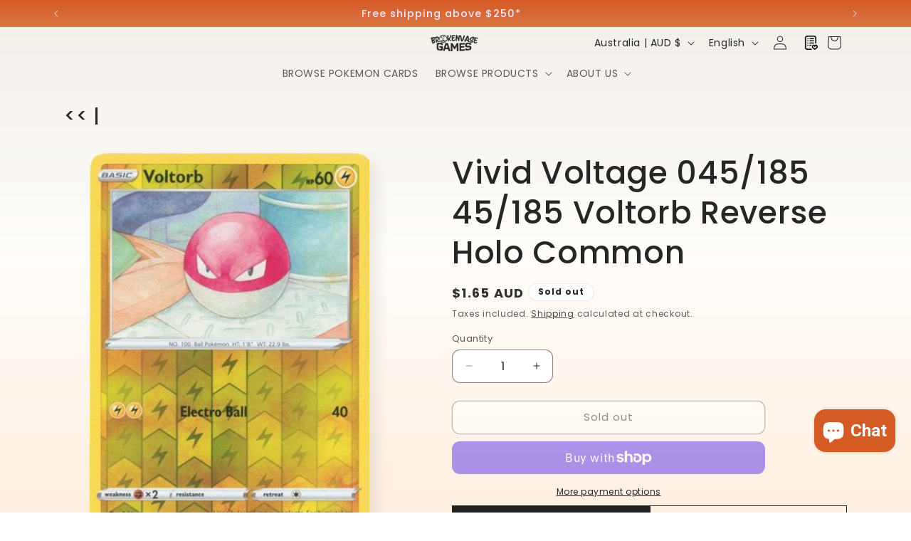

--- FILE ---
content_type: image/svg+xml
request_url: https://cdn-sf.vitals.app/cdn-assets/trust-badges/en/circle/satisfaction.svg?v=5
body_size: 7002
content:
<svg xmlns="http://www.w3.org/2000/svg" class="vtl-tb-main-widget__badge-img" width="90" viewBox="0 0 500 500" style="height:auto!important;enable-background:new 0 0 500 500">
  <style>.stT2_0070_satisfaction{fill:##COLOR0##!important}.stT2_0071_satisfaction{fill:#231f20!important}</style>
  <path class="stT2_0070_satisfaction" d="M461.3 231.7h-.1c.5 6 .8 12.1.8 18.3 0 116.3-94.2 210.5-210.5 210.5-85.1 0-158.5-50.5-191.6-123.3-1.9.2-3.7.3-5.6.3h-1.7c-2.4-.1-4.7-.3-7-.7 33.9 80.3 113.3 136.6 206 136.6C375 473.4 475 373.4 475 250c0-7.8-.4-15.5-1.2-23-2.6 2.3-5.5 3.8-8.7 4.4-1.3.2-2.6.3-3.8.3zm-416.5-33c1-.5 1.9-.8 2.8-1.2 23.3-90.8 105.8-158 203.9-158 87.2 0 162 53 194 128.6.9-1 1.8-1.9 2.7-2.8 2.5-2.1 5.2-3.6 8.3-4.3-34.4-79.1-113.2-134.5-205-134.5-108.3.1-198.6 77.2-219.1 179.5.1-.1.2-.2.3-.2 3.7-3.1 7.8-5.4 12.1-7.1z"/>
  <path class="stT2_0070_satisfaction" d="M454.3 250c0 112-90.8 202.8-202.8 202.8-81.4 0-151.5-47.9-183.8-117.1-.6.2-1.3.4-1.9.5 32.5 70 103.5 118.6 185.8 118.6 113.1 0 204.8-91.7 204.8-204.8 0-6.5-.3-13-.9-19.4l-2.1-.9c.6 6.7.9 13.5.9 20.3zM251.5 47.2c82.3 0 153.2 49.1 185 119.6.8 0 1.5.1 2.2.2C406.8 95.2 335 45.2 251.5 45.2 157.1 45.2 77.6 109.1 54 196l2.1-.3C79.8 110.1 158.3 47.2 251.5 47.2z"/>
  <path class="stT2_0071_satisfaction" d="m251.9 398.9 5.8 11.6 12.9 1.9-9.4 9.1 2.2 12.8-11.5-6-11.5 6 2.2-12.8-9.3-9.1 12.9-1.9zm-42.2-2 3.7 7.4 8.2 1.2-6 5.8 1.4 8.2-7.3-3.8-7.4 3.8 1.4-8.2-5.9-5.8 8.2-1.2zm84.5-2 3.6 7.5 8.3 1.2-6 5.7 1.4 8.2-7.3-3.8-7.4 3.8 1.4-8.2-5.9-5.7 8.2-1.2z"/>
  <circle cx="246.5" cy="249" r="210.5" style="fill:#fff!important"/>
  <path class="stT2_0071_satisfaction" d="m188.8 164.5-9.8 1.2 2-39.4-11.9 5.2.5-8.8 20.3-9.9 1.3-.2-2.4 51.9zm29.3-2.9c-4.4.4-8-.6-10.7-3.2-2.7-2.6-4.5-6.5-5.2-11.6-.2-1.7-.4-3.4-.4-5.2l.3-9.7c.3-7.1 1.9-12.6 4.8-16.6 2.9-4 7-6.2 12.2-6.8 4.4-.4 8 .6 10.7 3.2 2.8 2.6 4.5 6.4 5.2 11.5.2 1.7.4 3.5.4 5.2l-.3 9.6c-.3 7.1-1.9 12.7-4.8 16.7-2.8 4.1-6.9 6.4-12.2 6.9zm7.3-38.3c-.6-4.6-2.5-6.8-5.8-6.6-4.7.4-7.3 4.3-7.6 11.8l-.3 12c-.1 2.5 0 4.6.2 6.2.5 4.7 2.4 7 5.7 6.7 4.8-.3 7.3-4.3 7.6-12.1l.3-12.6c.1-2.1.1-3.8-.1-5.4zm28.5 33.9c-4.4.4-8-.6-10.7-3.2-2.7-2.6-4.5-6.5-5.2-11.6-.2-1.7-.4-3.4-.4-5.2l.3-9.7c.3-7.1 1.9-12.6 4.8-16.6 2.9-4 7-6.2 12.2-6.8 4.4-.4 8 .6 10.7 3.2 2.8 2.6 4.5 6.4 5.2 11.5.2 1.7.4 3.5.4 5.2l-.3 9.6c-.3 7.1-1.9 12.7-4.8 16.7-2.9 4.1-6.9 6.4-12.2 6.9zm7.3-38.3c-.6-4.6-2.5-6.8-5.8-6.6-4.7.4-7.3 4.3-7.6 11.8l-.3 12c-.1 2.5 0 4.6.2 6.2.5 4.7 2.4 7 5.7 6.7 4.8-.3 7.3-4.3 7.6-12.1l.3-12.6c.1-2.1.1-3.8-.1-5.4zm23.5-18.4c3.1-.3 5.7.4 7.8 2.2 2 1.8 3.2 4.1 3.3 7.1l.1 2.7c.1 3.2-.9 5.9-2.8 8.1-1.9 2.2-4.5 3.4-7.6 3.7-3 .3-5.6-.4-7.6-2.1-2.1-1.7-3.2-4.1-3.4-7.1l-.1-2.4c-.1-3.3.7-6.1 2.6-8.4 1.8-2.2 4.4-3.5 7.7-3.8zm1 48.2-5.2-2.4 25.8-42.9 5.1 2.3-25.7 43zm-4.7-34.2c0 1.3.4 2.4 1 3.1.6.8 1.6 1.1 2.8 1 1.2-.1 2.2-.6 3-1.6.8-1 1.3-2.2 1.4-3.7v-2.8c0-1.4-.3-2.5-1-3.3-.7-.8-1.6-1.1-2.8-1-1.3.1-2.3.7-3.1 1.7-.8 1-1.2 2.2-1.3 3.6v3zm15.3 24.2c-.1-3.2.8-5.9 2.8-8.1 1.9-2.2 4.5-3.5 7.7-3.8 3.1-.3 5.7.4 7.7 2.2 2.1 1.7 3.2 4.1 3.4 7.1l.1 2.4c.2 3.4-.7 6.2-2.7 8.5-2 2.2-4.5 3.5-7.7 3.8-3 .3-5.5-.4-7.6-2.1-2.1-1.7-3.3-4.1-3.4-7.2l-.3-2.8zm6.7 2c0 1.3.4 2.3 1.1 3.1s1.6 1.2 2.7 1.1c1.4-.1 2.4-.6 3.2-1.6.8-.9 1.2-2.2 1.2-3.7v-2.8c0-1.4-.3-2.5-1-3.2-.7-.8-1.6-1.1-2.7-1-1.3.1-2.3.6-3.1 1.6-.8 1-1.3 2.2-1.4 3.7v2.8zM180.4 370.5c-1.1 1.8-2.9 3.4-5.3 4.6-2.4 1.2-5.3 2-8.5 2.3-2.5.3-4.8 0-6.9-.8-2.1-.9-3.8-2.2-5.1-4.2-1.4-1.9-2.3-4.2-2.7-6.8-.5-2.4-.6-5.3-.3-8.7.3-3.4 1.1-6.4 2.5-9.1 1.4-2.7 3.1-4.8 5.3-6.3 2.2-1.5 4.7-2.4 7.6-2.7 3.9-.4 7 .3 9.5 2.2 2.4 1.8 4.1 4.7 4.9 8.6l-7.2.9c-.4-2-1.2-3.5-2.2-4.4-1-.9-2.5-1.2-4.3-1.1-3.2.3-5.5 2-6.9 5.1-1.5 3.1-2 7.4-1.6 12.8.2 2.9.9 5.1 2.2 6.6 1.3 1.5 3 2.1 5.2 1.8 2.5-.2 4.6-1.1 6.2-2.6l.5-6.5-6.8.8.3-5.8 14.2-1.7-.6 15zm18.7-.5c-1.8 2.5-4.1 4-7.2 4.3-2.7.3-4.8-.4-6.4-2.1-1.6-1.7-2.4-4.1-2.5-7.2l.8-18.2 7.2-.9-.8 18.3c0 .6.1 1.1.2 1.6.4 1.7 1.4 2.4 3.1 2.3 2.2-.2 4-1.3 5.2-3.3l1-20 7.2-.9-1.4 28.2-6.7.8.3-2.9zm24.7-.1c-.3-.7-.5-1.5-.6-2.5-1.8 2.3-4 3.6-6.7 3.9-2.4.3-4.5-.3-6.3-1.6-1.8-1.3-2.8-3.1-2.9-5.4-.3-3 .7-5.5 2.9-7.4 2.2-1.9 5.3-3.1 9.4-3.6l3.4-.4.2-1.7c0-.6 0-1.1-.1-1.6-.2-.8-.6-1.4-1.1-1.8-.6-.4-1.3-.5-2.1-.4-1.1.1-2 .5-2.8 1.2-.7.7-1.1 1.6-1.2 2.7l-7.2.9c-.2-2.6.7-4.9 2.8-6.9 2.1-1.9 4.8-3.1 8.2-3.5 3.1-.3 5.7.3 7.7 1.9 2 1.6 3 3.8 3.1 6.6l-.5 13.5.1 1.6c.1 1.2.4 2.2.8 3v.5l-7.1 1zm-6.2-4.4c2.1-.2 3.8-1.3 5.1-3.4l.3-4.9-2.5.3c-2.6.4-4.5 1.4-5.4 3.1-.4.6-.5 1.3-.5 2.2 0 .9.3 1.6.8 2.1.6.5 1.3.7 2.2.6zm30.8-19.6h-2.5c-2.6.2-4.5 1.5-5.7 3.6l-1 18.4-7.2.9 1.4-28.2 6.7-.9-.2 3.4c1.4-2.8 3.4-4.4 5.9-4.7.7-.1 1.6-.1 2.5 0l.1 7.5z"/>
  <path class="stT2_0071_satisfaction" d="M262.9 365.1c-.3-.7-.5-1.5-.6-2.5-1.8 2.3-4 3.6-6.7 3.9-2.4.3-4.5-.3-6.3-1.6-1.8-1.3-2.8-3.1-2.9-5.4-.3-3 .7-5.5 2.9-7.4 2.2-1.9 5.3-3.1 9.4-3.6l3.4-.4.2-1.7c0-.6 0-1.1-.1-1.6-.2-.8-.6-1.4-1.1-1.8-.6-.4-1.3-.5-2.1-.4-1.1.1-2 .5-2.8 1.2-.7.7-1.1 1.6-1.2 2.7l-7.2.9c-.2-2.6.7-4.9 2.8-6.9 2.1-1.9 4.8-3.1 8.2-3.5 3.1-.3 5.7.3 7.7 1.9 2 1.6 3 3.8 3.1 6.6l-.5 13.5.1 1.6c.1 1.2.4 2.2.8 3v.5l-7.1 1zm-6.2-4.4c2.1-.2 3.8-1.3 5.1-3.4l.3-4.9-2.5.3c-2.6.4-4.5 1.4-5.4 3.1-.4.6-.5 1.3-.5 2.2 0 .9.3 1.6.8 2.1.6.5 1.3.7 2.2.6zm22.4-25.6-.2 3.3c1.9-2.8 4.4-4.4 7.6-4.7 2.6-.3 4.6.4 6.1 2.1 1.5 1.7 2.2 4.2 2.3 7.5l-.8 17.9-7.2.9.8-18c0-.7-.1-1.3-.2-1.8-.4-1.7-1.6-2.5-3.6-2.3-1.9.2-3.5 1.2-4.7 3.2l-1 19.9-7.2.9 1.4-28.2 6.7-.7zm27.9-10.3-.4 6.9 4.6-.6-.3 5.5-4.6.6-.6 14.1c0 .9.2 1.5.4 2 .3.4.9.6 1.8.5.3 0 1-.1 2.2-.4l.2 5.7c-1.2.6-2.6.9-4.1 1.1-2.4.3-4.2-.3-5.5-1.6-1.3-1.3-2-3.2-2.1-5.7l.6-14.8-3.9.5.3-5.5 3.9-.5.3-6.9 7.2-.9z"/>
  <path class="stT2_0071_satisfaction" d="M324 358.1c-2.4.3-4.6-.1-6.6-1s-3.6-2.4-4.8-4.3c-1.2-1.9-1.8-4.1-1.9-6.6v-1c-.1-2.7.4-5.3 1.4-7.7 1-2.4 2.5-4.3 4.4-5.8 1.9-1.5 4.1-2.3 6.6-2.6 3.6-.4 6.4.6 8.5 2.9 2.1 2.3 3.2 5.5 3.3 9.4v3.2l-16.9 2.1c.2 1.8.8 3.2 1.8 4.1 1.1 1 2.4 1.4 4 1.2 2.6-.3 4.8-1.6 6.5-3.9l3.8 3.7c-.8 1.7-2.2 3.1-4 4.2-1.8 1.2-3.8 1.9-6.1 2.1zm-.5-22.9c-1.3.1-2.5.7-3.4 1.7-.9 1-1.7 2.6-2.2 4.8l9.9-1.2.1-.7c0-.7-.1-1.3-.2-1.9-.3-1-.8-1.7-1.5-2.2-.8-.4-1.6-.6-2.7-.5zm25 19.9c-2.4.3-4.6-.1-6.6-1s-3.6-2.4-4.8-4.3c-1.2-1.9-1.8-4.1-1.9-6.6v-1c-.1-2.7.4-5.3 1.4-7.7 1-2.4 2.5-4.3 4.4-5.8 1.9-1.5 4.1-2.3 6.6-2.6 3.6-.4 6.4.6 8.5 2.9 2.1 2.3 3.2 5.5 3.3 9.4v3.2l-16.9 2.1c.2 1.8.8 3.2 1.8 4.1 1.1 1 2.4 1.3 4 1.2 2.6-.3 4.8-1.6 6.5-3.9l3.8 3.7c-.8 1.7-2.2 3.1-4 4.2-1.8 1.2-3.9 1.9-6.1 2.1zm-.5-22.9c-1.3.1-2.5.7-3.4 1.7-.9 1-1.7 2.6-2.2 4.8l9.9-1.2.1-.7c0-.7-.1-1.3-.2-1.9-.3-1-.8-1.7-1.5-2.2-.8-.4-1.7-.6-2.7-.5zm22.1-8.8c2.6-.2 4.8.5 6.6 2.3l1-14.4 7.2-.9-2 40-6.4.8v-3c-1.8 2.6-4 4.1-6.8 4.4-1.7.2-3.3-.1-4.7-.8s-2.6-1.9-3.5-3.4c-.9-1.6-1.5-3.4-1.8-5.4-.2-1.1-.3-2.1-.3-3.1v-1.2c.1-2.9.5-5.4 1.4-7.7.9-2.3 2.1-4 3.7-5.3 1.7-1.4 3.5-2.1 5.6-2.3zm-3.4 15.5c0 1.3.1 2.4.3 3.3.5 3 1.9 4.3 4.2 4.1 2-.2 3.7-1.3 4.9-3.5l.6-11.2c-.9-1.7-2.3-2.5-4.3-2.4-1.8.2-3.1 1-4.1 2.6s-1.6 3.9-1.6 7.1zM29.8 295.8c.6-.1.9.3.8 1.3l-.3 1c-.2.4-.3.8-.4 1.3-.1.5-.1 1 0 1.6.1.8.5 1.8 1.2 3 1.1 2.3 2.5 4.3 4.2 5.8 1.7 1.5 3.7 2.7 5.9 3.5 2.2.8 4.5 1.3 7 1.4 2.5.1 5 0 7.6-.5 2.4-.4 4.7-1.1 7.1-1.9 2.4-.9 4.6-1.9 6.7-3 1-.6 2.1-1.3 3.2-2.2 1.2-.8 2.3-1.8 3.4-2.7 1.1-1 2.2-2 3.3-3.1 1-1.1 1.9-2.2 2.6-3.4.7-1.1 1.3-2.3 1.6-3.5.4-1.2.5-2.3.3-3.4-.2-1-.5-1.9-.9-2.7-.9-1.2-2.2-2.1-3.9-2.8-1.7-.6-3.6-1-5.6-1.3-1.9-.1-3.9-.2-6.2-.2s-4.4 0-6.3-.1h-1.7c-3.6.1-7.1 0-10.7-.2-3.6-.2-7-.6-10.2-1.4-3.2-.8-6.1-2-8.8-3.7-2.6-1.7-4.8-4.1-6.5-7.1-.6-1.2-1.1-2.5-1.7-3.9-.6-1.4-1-2.8-1.2-4.1-.4-2.4-.6-5.1-.5-8.1.1-3.1.5-6.4 1.1-9.9.7-4.2 1.9-8.3 3.6-12.3 1.7-4 3.8-7.7 6.2-11 2.4-3.4 5.1-6.3 8.2-8.8 3.1-2.5 6.3-4.4 9.8-5.6h-.1c1.1-.6 2.2-1 3.2-1.3 1-.3 2-.5 2.9-.7 2.8-.5 5.6-.5 8.5 0 2.9.5 5.6 1.3 8.3 2.5 2.7 1.2 5.2 2.8 7.6 4.7 2.4 1.9 4.6 4.1 6.5 6.4 1.9 2.4 3.5 4.9 4.9 7.7 1.3 2.8 2.2 5.6 2.8 8.6l.3 1.8c.1.7.2 1.3.2 1.9 0 3-.5 6-1.6 8.7s-2.5 5.3-4.4 7.6c-1.8 2.3-3.9 4.1-6.2 5.7s-4.7 2.5-7.1 2.9c-2.6.5-5.1.1-7.5-1-2.4-1.1-4.4-3.1-6-6-.3-.6-.5-1.1-.5-1.7 0-.6.1-1.1.5-1.5.5-.5 1-.5 1.5-.1s1 1 1.5 1.6c1.2 1.9 2.6 3.2 4.1 3.9 1.5.7 3 1 4.4.7 1.5-.3 2.8-1 4.1-2.1 1.3-1.1 2.3-2.6 3.1-4.4.8-1.8 1.4-3.9 1.7-6.2.3-2.3.2-4.8-.2-7.5h.1c-.6-2.4-1.4-4.8-2.6-7.2-1.2-2.4-2.5-4.7-4.1-6.8-1.6-2.1-3.4-4.1-5.3-5.9-1.9-1.8-4-3.3-6.1-4.5-2.1-1.2-4.3-2.1-6.5-2.6s-4.4-.6-6.6-.2c-3.6.6-6.5 1.9-8.8 4.1-2.3 2.1-4 4.7-5.3 7.7-1.2 3-1.9 6.4-2.2 10-.2 3.7-.1 7.3.5 10.9.1.6.1 1.1.2 1.7.1.5.2 1.1.3 1.6.4 2.5 1 4.8 1.8 6.8.7 2 1.7 3.9 2.8 5.6 1.3 2.1 2.9 3.8 4.7 5.2 1.8 1.4 3.8 2.5 5.9 3.3 2.1.9 4.3 1.5 6.6 2s4.5.9 6.6 1.3l1.5.3c1.4.2 2.8.5 4.2.8 1.4.3 2.7.6 3.9 1 2.8.8 5.5 2 8 3.7 2.6 1.7 4.6 4 6.1 6.9 1 2 1.7 4.1 2.1 6.2.5 2.8.4 5.7-.2 8.5-.6 2.8-1.6 5.6-3 8.1-1.4 2.6-3.1 5-5.2 7.2s-4.4 4.2-6.9 5.9c-3.8 2.4-8.2 4.1-13 4.9-2.7.5-5.3.7-8 .6-2.7-.1-5.3-.4-7.9-1.1-2.5-.6-4.9-1.5-7.2-2.6s-4.3-2.4-6-4c-1.7-1.6-3.2-3.3-4.3-5.3-1.1-2-1.8-4.1-2-6.5-.1-.8 0-1.9 0-3.2s.3-2.6.6-3.9c.3-1.3.7-2.4 1.3-3.4.8-.6 1.6-1.2 2.6-1.3zm99.1-46c-.1.1-.3.3-.7.5-.4.2-.7.3-.8.3-.5.1-1-.1-1.5-.5.1-.5.1-1 .1-1.4v-1.4c-.1-1.1-.4-2.2-.8-3.3-.4-1.1-.9-2.1-1.6-3-.7-.8-1.5-1.5-2.4-2-.9-.5-2-.6-3.1-.4-1.5.3-2.9 1.1-4.2 2.6-1.3 1.4-2.5 3.2-3.6 5.3-1.1 2.1-2 4.4-2.9 7-.8 2.5-1.5 5-2.1 7.5s-1 4.7-1.2 6.9c-.2 2.1-.3 3.8-.2 5.1.1.6.2 1.3.3 1.9.1.7.4 1.3.7 1.8.3.5.7 1 1.2 1.2.5.3 1.1.4 1.9.2 1.3-.2 2.6-1.2 3.8-2.8s2.4-3.5 3.4-5.7c1.1-2.2 2-4.4 2.8-6.7.8-2.3 1.5-4.4 2-6.1 0-.5.1-1.1.3-1.8.2-.7.1-1.4-.1-2.2-.2-.6 0-1 .5-1.3.5-.3 1.1-.5 1.7-.7 2.6-.2 4.4 0 5.6.8 1.2.8 1.9 1.8 2.3 3.1.4 1.3.5 2.8.4 4.5-.1 1.7-.2 3.2-.1 4.6v1.5c0 .7 0 1.5.1 2.3.1.8.1 1.7.2 2.5s.3 1.5.5 2.1c.2.5.5.9.8 1 .3.1.7-.1 1.2-.7.8-1.2 1.7-2.7 2.6-4.6.9-1.8 1.7-3.8 2.5-5.9.8-2.1 1.6-4.1 2.3-6.2.7-2.1 1.4-4 1.9-5.7.3-1.1.6-2.2.9-3.2.3-1 .6-1.8.8-2.5.3-.2.6-.3.9-.4.4-.1.7 0 1 .2.3.2.5.4.8.8l-.4 1.5c-.4 1.3-.8 2.8-1.3 4.5-.5 1.7-1.1 3.5-1.7 5.5-.6 1.9-1.3 3.9-2 5.8-.7 2-1.5 3.9-2.2 5.7-.8 1.8-1.6 3.5-2.4 5-.9 1.5-1.7 2.8-2.5 3.8-.7.9-1.6 1.7-2.8 2.3-1.1.7-2.3 1.1-3.4 1.3-1.5.3-2.8-.1-3.9-1-1-.9-1.9-2.1-2.6-3.6-.7-1.4-1.2-3-1.5-4.6s-.5-3-.5-4.1v-.7c-.8 2.1-1.8 4.2-2.8 6.3-1.1 2.1-2.3 3.9-3.6 5.6-1.3 1.7-2.7 3.1-4.3 4.3-1.6 1.2-3.2 1.9-5 2.2-1.7.3-3.1.2-4.4-.2-1.3-.4-2.3-1-3.2-1.9-.9-.9-1.6-1.9-2.1-3.2-.5-1.3-.9-2.6-1.2-4.1 0-.3-.1-.6-.2-.9-.1-.3-.1-.7-.1-1-.1-2.2 0-4.7.4-7.4.4-2.8 1-5.6 1.8-8.5.8-2.9 1.9-5.8 3.1-8.6 1.3-2.8 2.7-5.4 4.4-7.7 1.7-2.3 3.6-4.2 5.6-5.8 2.1-1.6 4.3-2.6 6.7-3 1.9-.3 3.6-.2 5.2.5 1.6.6 3 1.6 4.3 2.9 1.2 1.3 2.2 2.7 3 4.4.8 1.7 1.2 3.5 1.4 5.3.3 1.8.3 3 0 4.2z"/>
  <path class="stT2_0071_satisfaction" d="M155.1 210.9c.1 1.1.2 2.4.2 3.7 0 1.3 0 2.7-.1 4.2 1.9-.3 3.7-.5 5.5-.6 1.8-.1 3.4 0 5 .4 1.6.3 3 .9 4.4 1.8 1.3.8 2.5 2 3.5 3.5h-.1c.2.3.2.7 0 1.1-.2.4-.6.6-1.2.5-2.1-1.5-4.5-2.3-7.2-2.5-2.7-.2-5.5 0-8.5.5l-1.6.3c-.1 2-.2 4-.4 6s-.3 4.1-.5 6.2l-.4 5.1v.9c-.1 1.2-.2 2.7-.4 4.7-.1 2-.2 4.1-.3 6.4-.1 2.3-.1 4.6 0 6.8.1 2.3.3 4.3.6 6.1.2 1.2.5 2.3.9 3.2.4.9.8 1.5 1.4 1.7.4.2 1.1.1 1.9-.3.8-.4 1.8-1.2 2.8-2.3 1.1-1.3 2.2-2.9 3.2-4.8s1.9-3.8 2.7-5.9c.8-2.1 1.5-4.2 2.1-6.2.6-2.1 1.2-3.9 1.6-5.6h-.1c.4-1.3.7-2.5 1.1-3.5.3-1 .7-1.9 1-2.5 0 0 .3-.1.7-.2.7-.1 1.2.2 1.7 1l-1.5 5.2h.1c-.9 3.1-1.8 6.4-2.9 9.8-1.1 3.5-2.3 6.7-3.7 9.6-1.4 3-3 5.5-4.8 7.6-1.8 2.1-3.8 3.4-6.2 3.8-3.8.7-6.6.2-8.5-1.4-1.8-1.6-3-4.1-3.6-7.5-.1-.5-.2-.9-.2-1.4-.1-.5-.1-1-.2-1.5-.1-1.5-.2-3.5-.2-6.1 0-2.6.1-5.5.2-8.6.1-3.1.3-6.4.4-9.9.2-3.5.4-6.8.6-10l.3-3.8c-1.4.4-2.8.7-4.1 1.1-1.3.3-2.6.6-3.8.8-2.6.5-5 .5-7 .2-2.1-.3-3.7-1.2-4.8-2.9-.1-.2-.2-.4-.3-.7-.1-.3-.1-.5-.1-.7.1-.2.2-.4.4-.5.2-.1.6-.1 1 .1l-.1-.1c1.4.3 2.9.5 4.4.4 1.6-.1 3.1-.2 4.8-.5 1.5-.3 3.2-.6 4.9-1.1 1.7-.5 3.4-.9 5-1.4.1-2.8.2-5.3.3-7.4.1-2.1.1-3.6 0-4.5-.1-.7-.2-1.3-.4-1.8s-.3-.9-.5-1.3c-.1-.2-.1-.4-.2-.6-.1-.2-.1-.4-.1-.5 0-.6.2-1.1.6-1.3.4-.3.9-.5 1.5-.6 1.7-.3 3.1-.3 4.1.1 1.1.3 2 .9 2.7 1.6s1.2 1.6 1.5 2.7c.6 1.2.8 2.2.9 3.4z"/>
  <path class="stT2_0071_satisfaction" d="M172.9 229.5c0-.7 0-1.3-.1-1.8s-.1-.9-.1-1.2c.1-.6.4-1 .9-1.2s1.1-.3 1.7-.2c1.9.3 3.3.8 4.3 1.4.9.6 1.5 1.6 1.8 2.8.1.6.1 1.3.1 2 0 .8-.1 1.6-.2 2.5-.2 1.4-.4 3.2-.6 5.2-.2 2-.4 4.2-.5 6.4-.1 2.3-.2 4.5-.2 6.7s0 4.2.1 6.1c0 .4.1.9.1 1.4.1.5.1.9.2 1.3.3 1.5.6 2.7 1.1 3.5.5.9 1.1 1.3 1.8 1.2.6-.1 1.2-.6 1.9-1.5s1.3-2 2-3.3c.7-1.4 1.4-2.9 2-4.6.7-1.7 1.3-3.4 2-5.2.7-1.8 1.3-3.6 1.8-5.4.6-1.8 1.1-3.4 1.5-4.8.4-1.1.7-2.1 1-3 .3-.9.5-1.6.8-2.2.4-.3.7-.5.9-.5.6-.1 1.2.2 1.8 1l-.5 1.5c-.6 1.9-1.2 4-1.9 6.3s-1.5 4.7-2.3 7.2c-.9 2.4-1.8 4.8-2.8 7.1-1 2.3-2 4.4-3.1 6.3-1.1 1.9-2.2 3.4-3.4 4.6-1.2 1.2-2.4 1.9-3.7 2.2-1.5.3-2.8.2-3.9-.2s-2.1-1.1-2.9-2c-.8-.9-1.5-2.1-2-3.4s-.9-2.8-1.2-4.5c-.1-.5-.2-1-.2-1.6-.1-.5-.1-1.1-.2-1.6-.4-4.3-.4-8.5 0-12.7.4-4.2.9-8.5 1.5-12.8l.5-3zm8.7-18.5c.6.8 1.1 1.5 1.4 2.2s.5 1.3.6 1.9c.1 1.5-.3 2.7-1.3 3.7s-2.1 1.6-3.3 1.8c-1 .2-2-.1-2.9-.8-.9-.7-1.5-2-1.7-3.8-.1-.7-.1-1.4.1-2.2.1-.8.3-1.4.6-2.1.3-.6.7-1.2 1.1-1.6.5-.4 1-.7 1.6-.8.6-.1 1.2 0 1.8.2.7.3 1.4.8 2 1.5z"/>
  <path class="stT2_0071_satisfaction" d="M190.6 210.3c.6-.8 1.5-1.5 2.5-2s2-.9 3.1-1.1c.7-.1 1.4-.2 2.2-.1.7.1 1.4.2 1.9.5.6.3 1.1.7 1.5 1.3.4.6.7 1.3.9 2.1.2 1.3.2 2.9-.1 4.7-.3 1.8-.7 3.8-1.2 5.8-.2 1.1-.4 2.1-.7 3.2-.2 1.1-.4 2.1-.6 3.2 2.1 2.2 4.1 4.4 6.1 6.7 1.9 2.3 3.7 4.5 5.3 6.6 1.6 2.1 2.9 4.2 3.9 6.1 1 1.9 1.7 3.6 2 5.1.7-1.6 1.4-3.3 2.1-5.1.7-1.7 1.3-3.5 1.9-5.2.6-1.7 1.1-3.3 1.6-4.9.5-1.5.9-2.9 1.2-4.1 0 0 0-.1.1-.2v-.1l.3-1.1h-.1c.1-.5.3-.8.4-1.1.1-.3.5-.5.9-.6.8-.1 1.4.2 1.9 1l-.2.8-.2.2c-.4 1.4-.9 2.9-1.4 4.8-.5 1.8-1.1 3.7-1.8 5.7s-1.4 4.1-2.2 6.1c-.8 2.1-1.6 4.1-2.5 6s-1.8 3.7-2.7 5.3-1.9 2.9-2.9 4c-.9.9-1.9 1.8-3.1 2.5-1.2.8-2.4 1.5-3.6 2.1-1.3.6-2.5 1.2-3.9 1.6-1.3.5-2.6.8-3.8 1-1.4.2-2.8.4-4 .3-1.3 0-2.4-.2-3.4-.6-1-.4-1.8-.9-2.4-1.6s-1-1.6-1.1-2.8c0-.6.2-1.3.6-2 .4-.7 1-1.1 1.7-1.3.5-.1.9.1 1 .5.2.5.3.9.3 1.5.1.7.4 1.2.8 1.6s.9.6 1.5.7c.6.1 1.2.2 1.8.1s1.3-.2 1.9-.3c3.4-.7 5.7-2.3 6.9-4.6s1.5-5.3 1-8.9c-.2-1.2-.6-2.4-1.2-3.8s-1.3-2.8-2-4.2c-.8-1.5-1.7-2.9-2.6-4.2-.9-1.4-1.9-2.6-3-3.7l-1.7 6.9-2.5-.4 2-8.6c-1.8-1.7-3.5-3.7-4.8-6.1-1.4-2.4-2.3-4.9-2.8-7.6-.4-2.1-.4-4.1 0-6.2.7-1.9 1.7-3.8 3.2-5.5zm7.5 13.8c.2-1 .5-2.1.7-3.3.2-1.2.5-2.4.6-3.5.2-1.1.3-2.1.3-2.9 0-.9-.1-1.5-.3-1.8h.1c-.3-.5-.7-.7-1-.7-.4 0-.8.3-1.1 1-.4.6-.6 1.4-.9 2.4-.2 1-.4 2.1-.4 3.3-.1 1.2 0 2.4.2 3.5.2 1.4.7 2.6 1.4 3.6l.4-1.6z"/>
  <path class="stT2_0071_satisfaction" d="M235.3 229.5c-.3 4-.7 8-1.1 12-.4 4-.6 7.6-.8 10.9.5.6 1.1 1.2 1.7 1.9.6.6 1.2 1.4 1.7 2.3.6.9 1.2 2 1.8 3.3.6 1.3 1.3 2.8 2 4.7 1.4-1.3 2.7-3.1 3.9-5.5 1.2-2.4 2.3-5 3.4-7.8 1-2.8 2-5.7 2.8-8.7.8-3 1.6-5.8 2.3-8.3.5-1.9 1-3.6 1.4-5.1.4-1.5.8-2.7 1.2-3.7.6-.4 1.1-.6 1.4-.5.3.1.8.3 1.4.8-.3 1.1-.7 2.3-1.1 3.7-.4 1.4-.8 2.9-1.2 4.6-.8 2.9-1.6 6.1-2.6 9.5-1 3.4-2 6.7-3.2 9.9-1.2 3.2-2.5 6.1-4 8.7-1.5 2.6-3.1 4.6-4.8 6 .2.7.3 1.5.5 2.3.2.8.3 1.7.5 2.6.4 2.2.7 4.5 1.1 6.9.3 2.4.7 4.8.9 7.1.2 1.9.3 3.6.5 5.2.1 1.6.2 3 .2 4.2 0 1.3 0 2.7.1 4.2 0 1.5 0 3.1-.2 4.7s-.4 3.2-.8 4.8c-.4 1.6-.9 3-1.7 4.3-.7 1.3-1.7 2.4-2.9 3.3-1.2.9-2.7 1.5-4.4 1.8-1.9.3-3.5.2-5-.5-1.4-.7-2.7-1.7-3.8-3.2-1.1-1.5-2-3.3-2.8-5.5-.8-2.2-1.4-4.7-1.9-7.5-.6-3.3-1-6.9-1.2-10.9-.2-4-.3-8.3-.3-12.7 0-4.5.2-9 .4-13.8.2-4.7.5-9.4.9-14.1.3-4.7.7-9.2 1.1-13.6.4-4.4.8-8.5 1.2-12.3l.6-6.6c.2-2.2.4-4.3.6-6.2.2-1.9.3-3.6.3-5.2.1-1.5.1-2.7.1-3.5 0-.4 0-.8-.1-1.2-.1-.3-.1-.7-.2-1-.1-.4-.1-.8-.2-1.2-.1-.4-.1-.7-.3-1l-.3-.9c-.1-.3-.1-.5-.1-.7 0-.7.3-1.2.8-1.6.5-.3 1.1-.5 1.7-.6 1.6-.2 3-.1 4.1.2 1.1.3 2 .9 2.8 1.6.7.7 1.3 1.6 1.8 2.7s.8 2.2 1 3.4c.1.6.2 1.1.2 1.8.1.6.1 1.2.1 1.8 0 .8 0 2-.1 3.5s-.2 3.2-.4 5.2-.3 4.1-.5 6.4c0 2.3-.2 4.7-.5 7.1zm3.8 43.8c-.1-.8-.3-1.5-.4-2.2-.1-.7-.3-1.2-.4-1.7h-2.6c-1 0-2-.3-3.1-.8v2.5c-.1 3.9-.1 7.8 0 11.8 0 4 .2 8.3.5 12.7.2 2.8.6 5.5 1 8.1.4 2.5 1 4.6 1.8 6.2.8 1.7 1.7 2.6 2.9 2.7.6-.1 1.1-.6 1.5-1.5.4-.9.7-2 1-3.5s.4-3.1.4-5c.1-1.9 0-3.9 0-5.9-.1-1.5-.1-3.1-.2-4.8-.1-1.7-.3-3.3-.5-4.9-.2-2.6-.5-5.1-.9-7.5s-.6-4.4-1-6.2zm-6.3-10.7c.7.7 1.5 1.4 2.5 2 1 .6 1.7.9 2.2 1-.7-2.2-1.4-4.1-2.2-5.5-.8-1.5-1.6-2.5-2.4-3.1l-.1 5.6z"/>
  <path class="stT2_0071_satisfaction" d="M287.3 221.9c-.1.1-.3.3-.7.5-.4.2-.7.3-.8.3-.5.1-1-.1-1.5-.5.1-.5.1-1 .1-1.4v-1.4c-.1-1.1-.4-2.2-.8-3.3-.4-1.1-.9-2.1-1.6-3-.7-.8-1.5-1.5-2.4-2-.9-.5-2-.6-3.1-.4-1.5.3-2.9 1.1-4.2 2.6-1.3 1.4-2.5 3.2-3.6 5.3-1.1 2.1-2 4.4-2.9 7-.8 2.5-1.5 5-2.1 7.5-.6 2.5-1 4.7-1.2 6.9-.2 2.1-.3 3.8-.2 5.1.1.6.2 1.3.3 1.9.1.7.4 1.3.7 1.8.3.5.7 1 1.2 1.2.5.3 1.1.4 1.9.2 1.3-.2 2.6-1.2 3.8-2.8 1.2-1.6 2.4-3.5 3.4-5.7 1.1-2.2 2-4.4 2.8-6.7.8-2.3 1.5-4.4 2-6.1 0-.5.1-1.1.3-1.8.2-.7.1-1.4-.1-2.2-.2-.6 0-1 .5-1.3.5-.3 1.1-.5 1.7-.7 2.6-.2 4.4 0 5.6.8 1.2.8 1.9 1.8 2.3 3.1.4 1.3.5 2.8.4 4.5-.1 1.7-.2 3.2-.1 4.6v1.5c0 .7 0 1.5.1 2.3s.1 1.7.2 2.5.3 1.5.5 2.1c.2.5.5.9.8 1 .3.1.7-.1 1.2-.7.8-1.2 1.7-2.7 2.6-4.6s1.7-3.8 2.5-5.9c.8-2.1 1.6-4.1 2.3-6.2.7-2.1 1.4-4 1.9-5.7.3-1.1.6-2.2.9-3.2.3-1 .6-1.8.8-2.5.3-.2.6-.3.9-.4.4-.1.7 0 1 .2.3.2.5.4.8.8l-.4 1.5c-.4 1.3-.8 2.8-1.4 4.5-.5 1.7-1.1 3.5-1.7 5.5-.6 1.9-1.3 3.9-2 5.8-.7 2-1.5 3.9-2.2 5.7-.8 1.8-1.6 3.5-2.4 5-.9 1.5-1.7 2.8-2.5 3.8-.7.9-1.6 1.7-2.8 2.3-1.1.7-2.3 1.1-3.4 1.3-1.5.3-2.8-.1-3.9-1-1-.9-1.9-2.1-2.6-3.6-.7-1.4-1.2-3-1.5-4.6-.3-1.6-.5-3-.5-4.1v-.7c-.8 2.1-1.8 4.2-2.8 6.3-1.1 2.1-2.3 3.9-3.6 5.6-1.3 1.7-2.7 3.1-4.3 4.3-1.6 1.2-3.2 1.9-5 2.2-1.7.3-3.1.2-4.4-.2s-2.3-1-3.2-1.9c-.9-.9-1.6-1.9-2.1-3.2-.5-1.3-.9-2.6-1.2-4.1 0-.3-.1-.6-.2-.9-.1-.3-.1-.7-.1-1-.1-2.2 0-4.7.4-7.4.4-2.8 1-5.6 1.8-8.5.8-2.9 1.9-5.8 3.1-8.6 1.3-2.8 2.7-5.4 4.4-7.7 1.7-2.3 3.6-4.2 5.6-5.8s4.3-2.6 6.7-3c1.9-.3 3.6-.2 5.2.5 1.6.6 3 1.6 4.3 2.9 1.2 1.3 2.2 2.7 3 4.4.8 1.7 1.2 3.5 1.4 5.3.4 1.8.3 3 .1 4.2z"/>
  <path class="stT2_0071_satisfaction" d="M336.8 226.2c-.8 2.3-1.7 4.6-2.7 7.1-1 2.5-2.3 4.8-3.8 7s-3.3 4-5.4 5.7c-2.1 1.6-4.7 2.7-7.7 3.2-2.2.4-4.2.3-5.9-.4-1.7-.7-3.2-1.7-4.4-3.1s-2.3-3.1-3-5c-.8-2-1.4-4-1.8-6.3-.1-.6-.2-1.1-.3-1.6s-.2-1.1-.2-1.7v.1c-.2-2.4-.2-4.9 0-7.5.2-2.6.6-5.1 1.2-7.6s1.4-4.9 2.3-7.2c1-2.3 2.1-4.3 3.5-6.1 1.3-1.8 2.8-3.3 4.5-4.5 1.7-1.2 3.5-2 5.4-2.3 1.9-.3 3.6-.2 5.3.4 1.6.6 3.1 1.5 4.3 2.8 1.3 1.2 2.3 2.7 3.1 4.4.8 1.7 1.3 3.4 1.5 5.3 0 .4 0 .8.1 1.3 0 .5 0 1-.1 1.4-.1.5-.2.8-.5 1.2-.3.3-.7.6-1.2.6-.2 0-.4 0-.6-.1-.2-.1-.5-.2-.8-.4.1-.6.1-1.2.1-1.8v-1.5c-.1-.9-.3-1.8-.5-2.7-.2-.9-.5-1.6-.9-2.3-.4-.6-.8-1.1-1.3-1.5-.5-.4-1-.5-1.6-.4-.9.2-1.7.7-2.6 1.8-.9 1-1.8 2.4-2.6 4s-1.6 3.5-2.3 5.6c-.7 2.1-1.3 4.3-1.9 6.6-.5 2.3-.9 4.6-1.2 6.9-.3 2.3-.4 4.5-.3 6.6 0 .4.1.7.1 1.1 0 .4.1.8.2 1.1.2 1 .4 2 .8 2.8.3.9.7 1.6 1.3 2.3.5.6 1.1 1.1 1.8 1.4.7.3 1.6.4 2.5.2 1.7-.3 3.2-1.1 4.5-2.3 1.3-1.2 2.5-2.7 3.5-4.3 1-1.7 1.9-3.4 2.7-5.3.8-1.9 1.5-3.6 2.1-5.1v.1c.7-2 1.3-3.9 1.9-5.8.6-1.9 1.1-3.6 1.6-5.1.2-.7.5-1.5.8-2.4.3-.9.5-1.7.8-2.3.5-.3.8-.5.9-.5.4-.1.7 0 1 .2.3.2.5.4.8.8l-.4 1.5c-.5 1.7-1.1 3.8-1.9 6.2-.9 2.3-1.7 4.8-2.7 7.4z"/>
  <path class="stT2_0071_satisfaction" d="M349.3 176.6c.1 1.1.2 2.4.2 3.7 0 1.3 0 2.7-.1 4.2 1.9-.3 3.7-.5 5.5-.6 1.8-.1 3.4 0 5 .4 1.6.3 3 .9 4.4 1.8 1.3.8 2.5 2 3.5 3.5h-.1c.2.3.2.7 0 1.1-.2.4-.6.6-1.2.5-2.1-1.5-4.5-2.3-7.2-2.5-2.7-.2-5.5 0-8.5.5l-1.6.3c-.1 2-.2 4-.4 6s-.3 4.1-.5 6.2l-.4 5.1v.9c-.1 1.2-.2 2.7-.4 4.7-.1 2-.2 4.1-.3 6.4-.1 2.3-.1 4.6 0 6.8.1 2.3.3 4.3.6 6.1.2 1.2.5 2.3.9 3.2.4.9.8 1.5 1.4 1.7.4.2 1.1.1 1.9-.3.8-.4 1.8-1.2 2.8-2.3 1.1-1.3 2.2-2.9 3.2-4.8s1.9-3.8 2.7-5.9c.8-2.1 1.5-4.2 2.1-6.2.6-2.1 1.2-3.9 1.6-5.6h-.1c.4-1.3.7-2.5 1.1-3.5.3-1 .7-1.9 1-2.5 0 0 .3-.1.7-.2.7-.1 1.2.2 1.7 1l-1.5 5.2h.1c-.9 3.1-1.8 6.4-2.9 9.8-1.1 3.5-2.3 6.7-3.7 9.6-1.4 3-3 5.5-4.8 7.6-1.8 2.1-3.8 3.4-6.2 3.8-3.8.7-6.6.2-8.5-1.4-1.8-1.6-3-4.1-3.6-7.5-.1-.5-.2-.9-.2-1.4-.1-.5-.1-1-.2-1.5-.1-1.5-.2-3.5-.2-6.1 0-2.6.1-5.5.2-8.6.1-3.1.3-6.4.4-9.9.2-3.5.4-6.8.6-10l.3-3.8c-1.4.4-2.8.7-4.1 1.1-1.3.3-2.6.6-3.8.8-2.6.5-5 .5-7 .2-2.1-.3-3.7-1.2-4.8-2.9-.1-.2-.2-.4-.3-.7-.1-.3-.1-.5-.1-.7.1-.2.2-.4.4-.5s.6-.1 1 .1l-.1-.1c1.4.3 2.9.5 4.4.4 1.6-.1 3.1-.2 4.8-.5 1.5-.3 3.2-.6 4.9-1.1 1.7-.5 3.4-.9 5-1.4.1-2.8.2-5.3.3-7.4.1-2.1.1-3.6 0-4.5-.1-.7-.2-1.3-.4-1.8s-.3-.9-.5-1.3c-.1-.2-.1-.4-.2-.6-.1-.2-.1-.4-.1-.5 0-.6.2-1.1.6-1.3s.9-.5 1.5-.6c1.7-.3 3-.3 4.1.1 1.1.3 2 .9 2.7 1.6.7.7 1.2 1.6 1.5 2.7.6 1.2.8 2.3.9 3.4z"/>
  <path class="stT2_0071_satisfaction" d="M367.2 195.2c0-.7 0-1.3-.1-1.8s-.1-.9-.1-1.2c.1-.6.4-1 .9-1.2s1.1-.3 1.7-.2c1.9.3 3.3.8 4.3 1.4.9.6 1.5 1.6 1.8 2.8.1.6.1 1.3.1 2 0 .8-.1 1.6-.2 2.5-.2 1.4-.4 3.2-.6 5.2-.2 2-.4 4.2-.5 6.4-.1 2.3-.2 4.5-.2 6.7s0 4.2.1 6.1c0 .4.1.9.1 1.4.1.5.1.9.2 1.3.3 1.5.6 2.7 1.1 3.5.5.9 1.1 1.3 1.8 1.2.6-.1 1.2-.6 1.9-1.5s1.3-2 2-3.3c.7-1.4 1.4-2.9 2-4.6.7-1.7 1.3-3.4 2-5.2.7-1.8 1.3-3.6 1.8-5.4.6-1.8 1.1-3.4 1.5-4.8.4-1.1.7-2.1 1-3 .3-.9.5-1.6.8-2.2.4-.3.7-.5.9-.5.6-.1 1.2.2 1.8 1l-.5 1.5c-.6 1.9-1.2 4-1.9 6.3s-1.5 4.7-2.3 7.2c-.9 2.4-1.8 4.8-2.8 7.1-1 2.3-2 4.4-3.1 6.3-1.1 1.9-2.2 3.4-3.4 4.6s-2.4 1.9-3.7 2.2c-1.5.3-2.8.2-3.9-.2s-2.1-1.1-2.9-2c-.8-.9-1.5-2.1-2-3.4-.5-1.3-.9-2.8-1.2-4.5-.1-.5-.2-1-.2-1.6-.1-.5-.1-1.1-.2-1.6-.4-4.3-.4-8.5 0-12.7.4-4.2.9-8.5 1.5-12.8l.5-3zm8.7-18.5c.6.8 1.1 1.5 1.4 2.2.3.7.5 1.3.6 1.9.1 1.5-.3 2.7-1.3 3.7s-2.1 1.6-3.3 1.8c-1 .2-2-.1-2.9-.8-.9-.7-1.5-2-1.7-3.8-.1-.7 0-1.4.1-2.2.1-.8.3-1.4.6-2.1.3-.6.7-1.2 1.1-1.6.5-.4 1-.7 1.6-.8.6-.1 1.2 0 1.8.2.7.4 1.3.8 2 1.5z"/>
  <path class="stT2_0071_satisfaction" d="M405.6 231.7c-2.4.4-4.6.1-6.4-.9-1.9-1-3.5-2.4-4.8-4.3-1.4-1.8-2.5-3.9-3.3-6.3-.8-2.4-1.5-4.7-1.9-7-.1-.6-.2-1.3-.3-1.9-.1-.6-.2-1.2-.2-1.7-.2-2.1-.3-4-.3-5.8 0-1.8.1-3.4.4-4.7.7-1.2 1.5-2.1 2.6-2.8 1-.7 2.2-1.1 3.4-1.3.7-.1 1.4-.2 2.1-.1.7 0 1.4.2 2.1.4-.2-2.3-.2-4.6-.1-7 .1-2.3.6-4.5 1.3-6.5.7-2 1.8-3.7 3.3-5.1 1.5-1.4 3.5-2.3 6.1-2.8 2.1-.4 4-.2 5.6.4 1.6.6 3.1 1.6 4.3 2.9 1.2 1.3 2.2 3 3.1 5 .8 2 1.4 4.1 1.8 6.5.2 1.3.4 2.5.5 3.7v-.1c.2 3.4.1 6.9-.3 10.6-.5 3.7-1.2 7.2-2.3 10.6 1.6-.6 3-1.5 4.1-2.7 1.1-1.1 2.1-2.5 2.9-4 .8-1.5 1.6-3.1 2.2-4.8.6-1.7 1.2-3.4 1.7-5.2l1-2.8c.2-.1.4-.2.6-.4.2-.1.3-.2.5-.2s.4 0 .7.1c.2.1.5.4.7.9-.4 1.8-1 4-1.8 6.4-.8 2.4-1.8 4.7-3 7-1.2 2.2-2.7 4.3-4.5 6-1.8 1.8-3.9 2.9-6.4 3.5-.8 1.9-1.7 3.6-2.8 5.2-1 1.6-2.2 3-3.5 4.2-1.3 1.2-2.7 2.3-4.1 3.1-1.7 1.1-3.2 1.6-5 1.9zm10.7-13.7c-2.3-.3-4.2-.8-6-1.6-1.7-.8-3.2-1.8-4.5-3-1.3-1.2-2.4-2.6-3.2-4.3-.9-1.6-1.6-3.4-2.2-5.3 0 .7 0 1.4.1 2.2.1.7.1 1.5.2 2.2.1 1.4.3 2.7.5 4 .3 1.6.6 3.1 1.1 4.5.5 1.4 1 2.7 1.7 3.7.7 1.1 1.5 1.9 2.3 2.4.9.5 1.9.7 3 .5 1.5-.3 2.7-.8 3.9-1.7 1.1-.8 2.2-2 3.1-3.6zm-9.6-20.4c.3 1.8.8 3.7 1.3 5.6.6 1.9 1.3 3.7 2.2 5.3.9 1.6 2 2.9 3.3 3.9 1.3 1 2.9 1.6 4.7 1.6.6-1.5 1.1-3.1 1.5-4.8s.8-3.5 1-5.3c.3-1.8.4-3.6.5-5.4 0-1.8 0-3.6-.2-5.3 0-.6-.1-1.2-.2-1.7s-.2-1.1-.3-1.6c-.3-1.8-.8-3.5-1.4-5.1-.6-1.6-1.3-2.9-2.2-4-.9-1.1-1.9-1.9-3.1-2.4-1.2-.5-2.5-.7-3.9-.4-1 .2-1.8.7-2.4 1.5-.6.8-1.1 1.9-1.4 3.2-.3 1.3-.5 2.8-.5 4.4 0 1.6 0 3.3.2 5.1 0 .8.1 1.7.3 2.6.3.8.4 1.8.6 2.8z"/>
  <path class="stT2_0071_satisfaction" d="M443.3 191.6c0 .5-.1 1-.1 1.4 0 .4-.1.9-.1 1.3.4-.8.8-1.7 1.1-2.6.3-.9.7-1.8 1.2-2.8.8-2 1.7-4 2.6-6.1.9-2 1.9-3.9 3-5.6 1.1-1.7 2.3-3.2 3.7-4.4 1.4-1.2 2.9-1.9 4.6-2.2 1.2-.2 2.2-.2 3.1.1.8.3 1.5.7 2.1 1.3.6.6 1 1.4 1.3 2.4.3 1 .5 2 .6 3.2.2 2.4.1 5.2-.2 8.3-.4 3.1-.9 6.3-1.4 9.5-.5 2.9-.9 5.8-1.2 8.6-.3 2.8-.5 5.1-.4 7 .1.4.2.9.3 1.5.1.6.3 1.1.4 1.6.2.5.4.9.7 1.2.3.3.6.4.9.4.6-.1 1.3-.8 2.1-2s1.6-2.7 2.5-4.6c.8-1.8 1.7-3.8 2.5-6s1.6-4.3 2.3-6.3c.7-2 1.3-3.8 1.8-5.4.5-1.6.9-2.7 1.1-3.4 0-.1 0-.3.1-.4l.2-.6c.1-.4.3-.8.4-1.1.1-.3.4-.5.9-.6.4-.1.8 0 1.1.2.3.2.5.4.8.8-.2.6-.4 1.2-.7 2-.2.8-.5 1.6-.7 2.4-.6 1.8-1.2 3.8-1.8 6-.7 2.2-1.4 4.3-2.2 6.5-.8 2.2-1.6 4.3-2.5 6.4-.9 2.1-1.9 4-2.9 5.6-1 1.7-2.2 3.1-3.3 4.2-1.2 1.1-2.4 1.8-3.8 2-1.5.3-2.8.3-3.9 0s-2-.7-2.7-1.4c-.7-.7-1.3-1.5-1.8-2.5s-.8-2.2-1-3.5c0-.3-.1-.6-.2-.9-.1-.3-.1-.7-.1-1-.1-1.7-.1-3.5.1-5.5s.4-4 .6-6.1.6-4.1.9-6.2c.4-2 .7-3.9 1.1-5.7.4-2.5.8-4.6 1.2-6.6.3-1.9.5-3.3.4-4.2-.1-.8-.4-1.1-.8-1.1-.8.1-1.6.7-2.4 1.7-.9 1-1.7 2.3-2.6 3.8-.9 1.5-1.8 3.3-2.6 5.1-.9 1.9-1.7 3.7-2.4 5.6-.8 1.9-1.5 3.6-2.1 5.3-.6 1.7-1.1 3-1.6 4.1v-.1l-.7 2h.1c-.4 1.9-.7 4-.8 6.3-.1 2.3-.1 4.5.1 6.6 0 .4.1.7.1 1 .1.3.1.7.2 1 .2 1 .4 1.9.7 2.6.3.7.5 1.3.7 1.7.2.4.3.7.4.9.1.6-.3 1-1.3 1.1-1.5.3-2.9.2-4-.3-1.1-.4-2.1-1.1-2.8-2-.8-.9-1.4-2-1.8-3.2-.5-1.2-.8-2.5-1-3.9-.1-.4-.1-.9-.2-1.3s-.1-.9-.1-1.4c-.1-1.4-.2-2.9-.2-4.5V204c0-1.6.1-3.2.3-4.8.1-1.6.2-3.1.3-4.5.2-2.4.3-4.7.4-6.8.1-2.1.1-3.9 0-5.4-.1-.7-.2-1.3-.3-1.8-.2-.5-.3-1-.5-1.4-.1-.2-.1-.4-.2-.6-.1-.2-.1-.3-.1-.5-.1-.6.1-1.1.6-1.4.5-.3 1-.5 1.6-.6 1.6-.3 3-.2 4.1.1 1.1.4 2 .9 2.6 1.7.7.8 1.2 1.7 1.5 2.7.3 1 .6 2.1.7 3.2.1 1.2.2 2.4.1 3.6-.5 1.9-.6 3-.7 4.1z"/>
</svg>


--- FILE ---
content_type: text/javascript
request_url: https://cdn-sf.vitals.app/assets/js/m11.aa01cdf013e31f6a4f0c.chunk.bundle.js
body_size: 2626
content:
"use strict";(window.webpackChunkvitalsLibrary=window.webpackChunkvitalsLibrary||[]).push([[122],{67906:(t,n,i)=>{i.d(n,{A:()=>s});var e=i(58578);var o=i.n(e)()(!1);o.push([t.id,".vtl-cb-main-widget{cursor:default;position:fixed;left:0;bottom:0;z-index:10000000;width:100%;box-shadow:rgba(0,0,0,.1) 0 0 9px 1px;color:#666;display:flex;align-items:baseline;justify-content:center;padding:16px}.vtl-cb-main-widget__content{text-align:center;font-size:14px;font-weight:normal;font-style:normal;display:flex;align-items:center;justify-content:center;flex-wrap:wrap}.vtl-cb-main-widget__text{padding-right:7px;color:#eee;text-align:left}.vtl-cb-main-widget__close-button,.vtl-cb-main-widget__accept-button{font-weight:bold;cursor:pointer;color:#151515;background-color:#ddd;padding:6px 20px;margin-right:10px;border-radius:4px}.vtl-cb-main-widget__text-link{text-decoration:underline}.vtl-cb-main-widget__outline-button{background-color:rgba(0,0,0,0);border:var(--p-border-width-1) solid var(--p-border)}@media(max-width: 768px){.vtl-cb-main-widget__content{flex-direction:column}.vtl-cb-main-widget__text,.vtl-cb-main-widget__close-button,.vtl-cb-main-widget__accept-button{width:100%;margin-bottom:10px}.vtl-cb-main-widget__content>div:last-of-type{margin-bottom:0}}",""]);const s=o},28347:(t,n,i)=>{i.d(n,{A:()=>s});var e=i(58578);var o=i.n(e)()(!1);o.push([t.id,".vtl-cb-main-widget{bottom:35px;width:90%;margin:auto 5%;border-radius:10px;box-shadow:1px 3px 8px rgba(0,0,0,.2)}@media(max-width: 768px){.vtl-cb-main-widget{bottom:15px}}",""]);const s=o},1654:(t,n,i)=>{i.d(n,{K:()=>e});class e{J78(t){}O37(){this.O30()&&this.W56()}M88(){}O30(){return!0}P15(t){}W56(){this.H73();this.P16();this.R24();this.F36();this.K28()}H73(){}P16(){}R24(){}F36(){}K28(){}}},39803:(t,n,i)=>{i.d(n,{V:()=>e});const e=['AD','AL','AT','AX','BA','BE','BG','BY','CH','CY','CZ','DE','DK','EE','ES','FI','FO','FR','GB','GG','GI','GR','HR','HU','IE','IM','IS','IT','JE','LI','LT','LU','LV','MC','MD','ME','MK','MT','NL','NO','PL','PT','RO','RS','RU','SE','SI','SJ','SK','SM','UA','VA','XK']},73806:(t,n,i)=>{i.r(n);i.d(n,{J13:()=>S});var e=i(21076);var o=i(39803);var s=i(18607);var r;!function(t){t.Fill="fill";t.Text="text";t.Outline="outline"}(r||(r={}));var c;!function(t){t.Visible="visible";t.Hidden="hidden"}(c||(c={}));var a=i(87535);var l=i(1654);var d=i(77275);var v=i(11307);var u=i(53338);const b=(0,v.jb)({W64:21,Y69:22,P36:379,T84:511,Q33:512,P37:513,K59:514,A1:536,I15:859,K60:860,K61:866,M6:867,N21:871,I16:875},u.X.J13);var h=i(24786);var g=i(94046);var m=i(75097);var p=i(60416);var w=i(30991);var x=i(43123);var _=i(25447);var f=i(67906);var $=i(28347);const k={p71:!1,A2:!1,x61:!1};class y extends m.X{constructor(t=k){super(t);this.x51=a.b.X85.n83(u.X.J13);this.Q77=this.x51[0];this.C44=this.x51[1];this.V4=this.W55.x61&&this.W55.p71}W56(){this.P16();this.R24();this.K28()}K28(){const t=document.querySelector('.vtl-cb-main-widget__accept-button');null==t||t.addEventListener('click',this.F50.bind(this),{once:!0});if(this.V4){const t=document.querySelector('.vtl-cb-main-widget__close-button');null==t||t.addEventListener('click',this.F51.bind(this),{once:!0})}}V34(){const t=this.V4?this.C44.J74:this.C44.Y0;const n=this.V4?this.C44.H22:this.C44.V69;const i=`<div class="vtl-cb-main-widget__accept-button">${this.Q77(n)}</div>`;const e=this.V4?`<div class="vtl-cb-main-widget__close-button">${this.Q77(this.C44.H23)}</div>`:'';const o=''!==b().Y69?`<span class="vtl-cb-main-widget__text-details">\n                         <a class="vtl-cb-main-widget__text-link"\n                              href="${b().Y69}" target="_blank">\n                              ${this.Q77(this.C44.U38)}\n                         </a>\n                   </span>`:'';return`\n            <div\n\t\t\t\tclass="vtl-cb-main-widget"\n\t\t\t\tdata-track-${h.Zt.S25}="${u.X.J13}"\n\t\t\t\tdata-track-${h.Zt.U12}="${h.XH.O39}"\n\t\t\t>\n                <div class="vtl-cb-main-widget__content">\n                    <div class="vtl-cb-main-widget__text">${this.Q77(t)}${o}</div>\n                    ${i}\n                    ${e}\n                </div>\n            </div>\n        `}P16(){var t;a.b.Y64.S64().append(this.V34());null===(t=a.b.Q44)||void 0===t||t.p38(`div[data-track-${h.Zt.S25}="${u.X.J13}"][data-track-${h.Zt.U12}="${h.XH.O39}"]`)}F51(){(0,g.gg)({S36:u.X.J13,U4:h.XH.y82});this.m77();this.P38(!1)}F50(){(0,g.gg)({S36:u.X.J13,U4:h.XH.M17});this.m77();this.P38(!0)}m77(){const t=document.querySelector('.vtl-cb-main-widget');t&&document.body.removeChild(t)}u87(t){var n,i,e,o,s,r;const c=null===(i=null===(n=window.Shopify)||void 0===n?void 0:n.customerPrivacy)||void 0===i?void 0:i.preferencesProcessingAllowed();const a=null===(o=null===(e=window.Shopify)||void 0===e?void 0:e.customerPrivacy)||void 0===o?void 0:o.analyticsProcessingAllowed();const l=null===(r=null===(s=window.Shopify)||void 0===s?void 0:s.customerPrivacy)||void 0===r?void 0:r.marketingAllowed();c===t&&a===t&&l===t||p.a.Q41(new x.f(w._N,{msg:'Cookie banner consent was not set.',mid:u.X.J13}))}P38(t){var n,i;this.V4&&(null===(i=null===(n=window.Shopify)||void 0===n?void 0:n.customerPrivacy)||void 0===i||i.setTrackingConsent({analytics:t,marketing:t,preferences:t},()=>{setTimeout(()=>{this.u87(t)},200)}));this.W55.A2&&d.ke.M19({name:s.u_,value:'1',days:365,sameSite:d.ng.Strict})}m78(){const t=b();const n=(0,_.K6)(t.K61);const i=(0,_.K6)(t.M6);const e=(0,_.K6)(t.I16);const o=t.N21;return o===r.Fill?`.vtl-cb-main-widget__close-button {\n                background-color: ${e};\n                color: ${i};\n                border: none;\n            }`:o===r.Text?`.vtl-cb-main-widget__close-button {\n                background: none;\n                color: ${i};\n                border: none;\n            }`:`.vtl-cb-main-widget__close-button {\n                background: none;\n                color: ${i};\n                border: 1px solid ${n}\n            }`}R24(){const t=b();let n='';const i=(0,_.K6)(t.T84);const e=(0,_.K6)(t.Q33);const o=(0,_.K6)(t.P37);const s=(0,_.K6)(t.K59);const r=(0,_.K6)(t.A1);'floating'===t.W64&&(n+=$.A);n+=`\n            .vtl-cb-main-widget {\n                background-color: ${i};\n            }\n            .vtl-cb-main-widget__text {\n                color: ${e};\n            }\n            .vtl-cb-main-widget__accept-button {\n                background-color: ${o};\n                color: ${s};\n            }\n            .vtl-cb-main-widget__text-link {\n                color: ${r};\n            }\n            ${this.m78()}\n        `;a.b.Y64.Q45(f.A.toString());a.b.Y64.Q45(n)}}class S extends l.K{constructor(){super();this.A2=b().I15===c.Visible;this.x61=b().K60===c.Visible}O37(){return(0,e.sH)(this,void 0,void 0,function*(){(yield this.O30())&&this.W56();if(this.x61){const t=document.querySelectorAll('a[href="#vtl:userRequestToChangeConsent"]');t.length&&t.forEach(t=>this.q26(t))}})}q26(t){t.addEventListener('click',t=>{t.preventDefault();if(!document.querySelector('.vtl-cb-main-widget')){this.p71=!0;this.W56()}})}O30(){return(0,e.sH)(this,void 0,void 0,function*(){if(a.b.J37.G80(window.Shopify)){console.info('Cookie banner is not visible in preview mode');return!1}if(this.x61){this.p71=yield a.b.U5.p71();if(this.p71)return!0}return!!this.A2&&(!this.x62()&&!(b().P36&&!this.A3()))})}A3(){return o.V.includes(a.b.X85.E17())}x62(){return Boolean(d.ke.O31(s.u_))}W56(){new y({A2:this.A2,x61:this.x61,p71:this.p71||!1}).W56()}}},25447:(t,n,i)=>{i.d(n,{K6:()=>e,cH:()=>s,lj:()=>o});const e=t=>(null==t?void 0:t.trim())?t.includes('rgb')||t.includes('#')?t:`#${t}`:t;const o=(t,n)=>{if(t.includes('rgb'))return t;let i=t;i.length<5&&(i=i.replace(/[^#]/g,'$&$&'));const e=parseInt(i.slice(1,3),16);const o=parseInt(i.slice(3,5),16);const s=parseInt(i.slice(5,7),16);return n?`rgba(${e}, ${o}, ${s}, ${n})`:`rgb(${e}, ${o}, ${s})`};const s=(t,n)=>{if(!t||t.includes('rgba')||t.includes('#')&&9===t.length)return t;if(t.includes('rgb')){const i=t.replace(/[^\d,]/g,'').split(',');return`rgba(${i[0]}, ${i[1]}, ${i[2]}, ${n})`}if(t.includes('#')&&7===t.length){return`${t}${Math.round(255*n).toString(16).padStart(2,'0')}`}return t}}}]);

--- FILE ---
content_type: text/javascript
request_url: https://cdn-sf.vitals.app/assets/js/m24.31914417c7d17674ffd4.chunk.bundle.js
body_size: 3589
content:
"use strict";(window.webpackChunkvitalsLibrary=window.webpackChunkvitalsLibrary||[]).push([[7770],{87607:(t,e,r)=>{r.d(e,{A:()=>s});var i=r(58578);var n=r.n(i)()(!1);n.push([t.id,"#cart_reserved_box{clear:both;width:100%}#cart_reserved_message{margin:0;font-size:14px;line-height:1.5;text-align:left;display:block}.cartReservedTimerText{font-weight:600;padding:0;margin:0;font-size:14px;line-height:1.5;text-align:left;display:block}.di-none{display:none !important}.di-flex{display:flex !important}.fireEmoji{float:left;margin:6px 5px 0;font-size:25px;vertical-align:top}.shopify-app-block[data-block-handle=cart-reserved]{width:100%}",""]);const s=n},1654:(t,e,r)=>{r.d(e,{K:()=>i});class i{J78(t){}O37(){this.O30()&&this.W56()}M88(){}O30(){return!0}P15(t){}W56(){this.H73();this.P16();this.R24();this.F36();this.K28()}H73(){}P16(){}R24(){}F36(){}K28(){}}},41543:(t,e,r)=>{r.d(e,{S:()=>s});var i=r(11307);var n=r(53338);const s=(0,i.jb)({V16:92,Y36:93,X27:94,Q33:359,Y0:289,R74:390,L4:502,V38:977,c23:1199,s72:1200},n.X.J12)},44307:(t,e,r)=>{r.r(e);r.d(e,{CartReserved:()=>x});var i=r(21076);var n=r(87535);var s=r(52817);var a=r(89158);var o=r(58024);var l=r(18607);var c=r(53338);var d=r(1654);var h=r(59424);var f=r(71968);var u=r(90610);const v={container:{selector:'#cart_reserved_box',traits:{margin:{[u.Xi.Default]:'8px 0 28px 0'},padding:{[u.Xi.Default]:'15px 0 15px 0'}}}};var m=r(77275);var p=r(41543);var g=r(96112);var b=r.n(g);var S=r(20530);var _=r(87607);const y="#cart_reserved_box";class x extends d.K{constructor(){super();this.v33=60*(0,p.S)().Y36;this.N50=!1;this.D27=b()("a[href=\"/cart\"].mini_cart");this.s73=b()(".site-header__section.site-header__section--button a[href=\"/cart\"].ajax-cart__toggle");this.N50=this.D27.length>0||this.s73.length>0}O37(){this.O30()&&n.b.U5.p37().then(()=>this.A49())}O30(){return n.b.Y63.O48()||n.b.Y63.G78()}A49(){if(n.b.Y63.O48()){n.b.Y64.J40().on(o.oo,()=>{var t;const e=n.b.X88.n59();(null===(t=null==e?void 0:e.items)||void 0===t?void 0:t.length)&&this.W56()});n.b.Y64.J40().on(o.SI,()=>{const t=n.b.X88.n59();(null==t?void 0:t.items.length)||this.U85()})}n.b.Y63.G78()&&this.N50&&this.W56()}l35(){return(0,i.sH)(this,void 0,void 0,function*(){var t;const e=(0,p.S)();const r=e.s72;if(!e.c23||!r)return!0;const i=n.b.X88.n59();if(!(null===(t=null==i?void 0:i.items)||void 0===t?void 0:t.length))return!0;const s=i.items.map(t=>t.product_id);if(!s.length)return!0;return(yield(0,S.Zt)(s)).some(t=>t.totalInventory<r)})}W56(){return(0,i.sH)(this,void 0,void 0,function*(){if(yield this.l35()){this.a85();this.N51();this.P16()}})}a85(){const t=m.ke.K10(l.Uj);if(void 0!==t){const e=parseInt(t,10);n.b.W85.U44()>e+1e3*this.v33?m.ke.H54(l.Uj,n.b.W85.U44()):this.v33-=(n.b.W85.U44()-e)/1e3}else m.ke.H54(l.Uj,n.b.W85.U44())}N51(){n.b.Y64.Q45(_.A.toString());let t=`${y} { color: #${(0,p.S)().Q33}; background-color: #${(0,p.S)().X27}; }`;n.b.Y63.O48()&&(t+='.fireEmoji { margin: 0 10px !important;}');n.b.Y64.Q45(t);(0,p.S)().L4&&n.b.Y64.Q45('.cart-reserved-text-box { margin-left: 15px; } ');(0,f.e0)({styleId:'cart-reserved-traits',defaults:v,traitString:(0,p.S)().V38})}U85(){this.I53&&clearInterval(this.I53);b()(y).remove();m.ke.F14(l.Uj)}P16(){const t=this.K54();if(n.b.Y63.O48()){const e=b()(c.f[c.X.J12]);const r=['form[action*="/cart"]:visible:not(.mini-cart):not(#currency_form):not(#cart-notification-form)','form#cartForm[action="/checkout"]:visible'].join(',');const i=Array.from(b()(r));const n=Array.from(i).find(t=>!b()(t).parents('.cart-notification,#cart-notification').length);e.length?e.html(t):n?b()(n).before(t):b()('[name="checkout"]:visible').length&&s.aU.n35(new a.v('Unable to inject Cart Reserved on Cart page',a.J.M13,{L84:{mid:c.X.J12}}))}else if(n.b.Y63.G78()){n.b.Y64.J40().on(o.SI,()=>(0,h.Z)(2e3).then(()=>this.o74(t)));if(this.N50){if(b()(y).length)return;if(this.D27.siblings().find('.js-cart_content__form').hasClass('hidden')||b()('[data-section-id="cart-drawer"] form[action="/cart"]').hasClass('cart-drawer--empty'))return;if(n.b.S39.S70())b()('a[href="/cart"].mini_cart, .site-header__section.site-header__section--button a[href="/cart"].ajax-cart__toggle').one('touchstart',()=>{(0,h.Z)(1e3).then(()=>this.o74(t))});else{this.D27.one('mouseenter',()=>{(0,h.Z)(1e3).then(()=>this.o74(t))});this.s73.one('mousedown',()=>{(0,h.Z)(1e3).then(()=>this.o74(t))})}}else b()('a[href="/cart"]').click(()=>{(0,h.Z)(1e3).then(()=>this.o74(t))})}n.b.Y63.G78()||this.f85()}o74(t){if(this.N50&&b()(y).length)return;const e=b()('.ajaxcart__inner');if(e.length){e.prepend(t);this.f85()}else{const e=b()('form[action="/cart"]:not(.mini-cart)');if(e.length){e.before(t);(0,h.Z)(1e3).then(()=>b()(y).toggleClass('di-none di-flex'));this.P73(this.v33)}else{const e=b()('ul.mm-listview');if(e.length){e.before(t);this.f85()}else{let e;e=n.b.S39.S70()?b()('form.js-cart_content__form').first():b()('form.js-cart_content__form').last();if(e.length){e.prepend(t);this.f85()}}}}}f85(){(0,h.Z)(1e3).then(()=>b()(y).toggleClass('di-none di-flex'));this.P73(this.v33)}P73(t){let e=t;let r=null;let i=null;const s=b()("#cart_reserved_timer");this.I53=setInterval(()=>{r=Math.floor(e/60);i=Math.round(e%60);r<2&&s.css('color','red');r=r<10?n.b.W85.o2(r,2):r;i=i<10?n.b.W85.o2(i,2):i;s.text(`${r}:${i}`);e-=1;if(e<0){e=t;this.I53&&clearInterval(this.I53);b()(y).remove()}},1e3)}K54(){const[t,e]=n.b.X85.n83(c.X.J12);return`<div id="cart_reserved_box" class="di-none">\n${(0,p.S)().L4?'':'<div class="fireEmoji">🔥</div>\n'}<div class="cart-reserved-text-box">\n<span id="cart_reserved_message">${t(e.Y0)}</span>\n<span class="cartReservedTimerText">${t(e.O61).replace('{{ counter }}','<span id="cart_reserved_timer"></span>')}\n</span>\n</div>\n</div>\n`}}},71968:(t,e,r)=>{r.d(e,{QF:()=>f,Uh:()=>d,ZZ:()=>h,e0:()=>v,xz:()=>u});var i=r(21076);var n=r(784);var s=r(87535);var a=r(52817);var o=r(30991);var l=r(51198);r(35859);var c=r(72298);function d(t){const{defaults:e,traitString:r,defaultsOverride:i,discriminator:s,traits:l}=t;try{return(0,n._K)({defaults:e,isDarkTheme:(0,c.vG)(),traitString:r,traits:l,defaultsOverride:i,discriminator:s})}catch(t){a.aU.Q41(new a.fz(o.lT,{message:t.message,stack:t.stack,traitString:r}))}return(0,n._K)({defaults:e,isDarkTheme:(0,c.vG)(),defaultsOverride:i,discriminator:s})}const h=(t,e,r)=>(0,n.eP)(t,e,r,s.b.S39.S70());function f(t,e,r){return({traits:i})=>{const n=h(i,t,e);return Array.isArray(r)?r.includes(n):n===r}}function u(t,e,r){return({traits:i})=>{const n=h(i,t,e);return Array.isArray(r)?!r.includes(n):n!==r}}function v(t){var{styleId:e}=t,r=(0,i.Tt)(t,["styleId"]);const s='traits'in r?r.traits:d(r);const a=(0,n.E0)(s);l.hL.W1(e);l.hL.V35(e,a);return s}},21460:(t,e,r)=>{r.d(e,{$2:()=>i,Hc:()=>n,OL:()=>s});function i(t){return t.replace(/([a-z])([A-Z])/g,'$1-$2').replace(/[\s_]+/g,'-').toLowerCase()}function n(t){return t.trim().toLowerCase()}function s(t,e){return Object.entries(e).reduce((t,[e,r])=>{const i=new RegExp(e,'g');return t.replace(i,r)},t)}},90610:(t,e,r)=>{r.d(e,{Xi:()=>i,dB:()=>s,hn:()=>n});var i;!function(t){t.Small="small";t.Default="default"}(i||(i={}));var n;!function(t){t.DefaultDark="defaultDark";t.SmallDark="smallDark"}(n||(n={}));var s;!function(t){t.DefaultSt="defaultSt";t.SmallSt="smallSt"}(s||(s={}))},784:(t,e,r)=>{r.d(e,{E0:()=>h,_K:()=>l,eP:()=>o});var i=r(21460);var n=r(58213);var s=r(90610);function a(t){return null!=t}function o(t,e,r,i){var n;const o=null===(n=t[e])||void 0===n?void 0:n.traits[r];if(o)return function(t,e){return e&&a(null==t?void 0:t[s.Xi.Small])?t[s.Xi.Small]:null==t?void 0:t[s.Xi.Default]}(o,i)}function l({isDarkTheme:t,defaultsOverride:e,defaults:r,traitString:o="{}",traits:l,discriminator:c}){const d=l||(null==o?void 0:o.length)&&JSON.parse(o)||{};const h=(0,n.it)(r).reduce((i,o)=>{const l=r[o];const c=d[o];const h=null==e?void 0:e[o];const f={selector:l.selector,hiddenInCss:!1,traits:(0,n.it)(l.traits).reduce((e,r)=>{const i=l.traits[r];const n=null==c?void 0:c.traits[r];const o=null==h?void 0:h[r];let d;d=a(null==n?void 0:n[s.Xi.Default])?n[s.Xi.Default]:a(o)&&a(o[s.Xi.Default])?o[s.Xi.Default]:t&&a(i[s.hn.DefaultDark])?i[s.hn.DefaultDark]:a(i[s.dB.DefaultSt])?i[s.dB.DefaultSt]:i[s.Xi.Default];let f;f=a(null==n?void 0:n[s.Xi.Small])?n[s.Xi.Small]:a(o)&&a(o[s.Xi.Small])?o[s.Xi.Small]:t&&a(i[s.hn.SmallDark])?i[s.hn.SmallDark]:a(i[s.dB.SmallSt])?i[s.dB.SmallSt]:a(i[s.Xi.Small])?i[s.Xi.Small]:void 0;const u={styleTarget:[],[s.Xi.Default]:d,[s.Xi.Small]:f};e[r]=u;return e},{})};i[o]=f;return i},{});(0,n.it)(h).forEach(t=>{const e=r[t];let s=!1;!0===e.hiddenInCss?s=!0:'function'==typeof e.hiddenInCss&&(s=e.hiddenInCss({discriminator:c,traits:h,componentName:t}));h[t].hiddenInCss=s;(0,n.it)(h[t].traits).forEach(r=>{const n=e.traits[r];let a=!1;s?a=!0:'function'==typeof(null==n?void 0:n.hiddenInCss)?a=n.hiddenInCss({discriminator:c,traits:h,componentName:t,traitName:r}):void 0!==(null==n?void 0:n.hiddenInCss)&&(a=n.hiddenInCss);function o({hiddenInCss:n=!1,selector:s=e.selector,property:a=(0,i.$2)(r)}){const o='function'==typeof n?n({discriminator:c,traits:h,componentName:t,traitName:r}):n;if(!s)throw new Error(`selector is required for trait ${r} in component ${t}`);return{hiddenInCss:o,selector:s,property:a}}a||(Array.isArray(n.styleTarget)?h[t].traits[r].styleTarget=n.styleTarget.map(o):n.styleTarget?h[t].traits[r].styleTarget=[o(n.styleTarget)]:h[t].traits[r].styleTarget=[o({})]);h[t].traits[r].hiddenInCss=a})});return h}const c={[s.Xi.Small]:0,[s.Xi.Default]:768};function d(t,e){return` ${t}: ${e};`}function h(t){const e={};const r={};Object.keys(t).forEach(i=>{const n=t[i];Object.keys(n.traits).forEach(t=>{const i=n.traits[t];i.hiddenInCss||i.styleTarget.forEach(t=>{if(!0!==t.hiddenInCss){e[t.selector]||(e[t.selector]=[]);e[t.selector].push(d(t.property,i[s.Xi.Default]));if(a(i[s.Xi.Small])){r[t.selector]||(r[t.selector]=[]);r[t.selector].push(d(t.property,i[s.Xi.Small]))}}})})});const i=(0,n.it)(e).reduce((t,r)=>`${t} ${r} {${e[r].join('')}}`,'');const o=(0,n.it)(r).reduce((t,e)=>`${t} ${e} {${r[e].join('')}}`,'');return`${i}${o.length?` @media (max-width: ${c[s.Xi.Default]}px) {${o}}`:''}`}}}]);